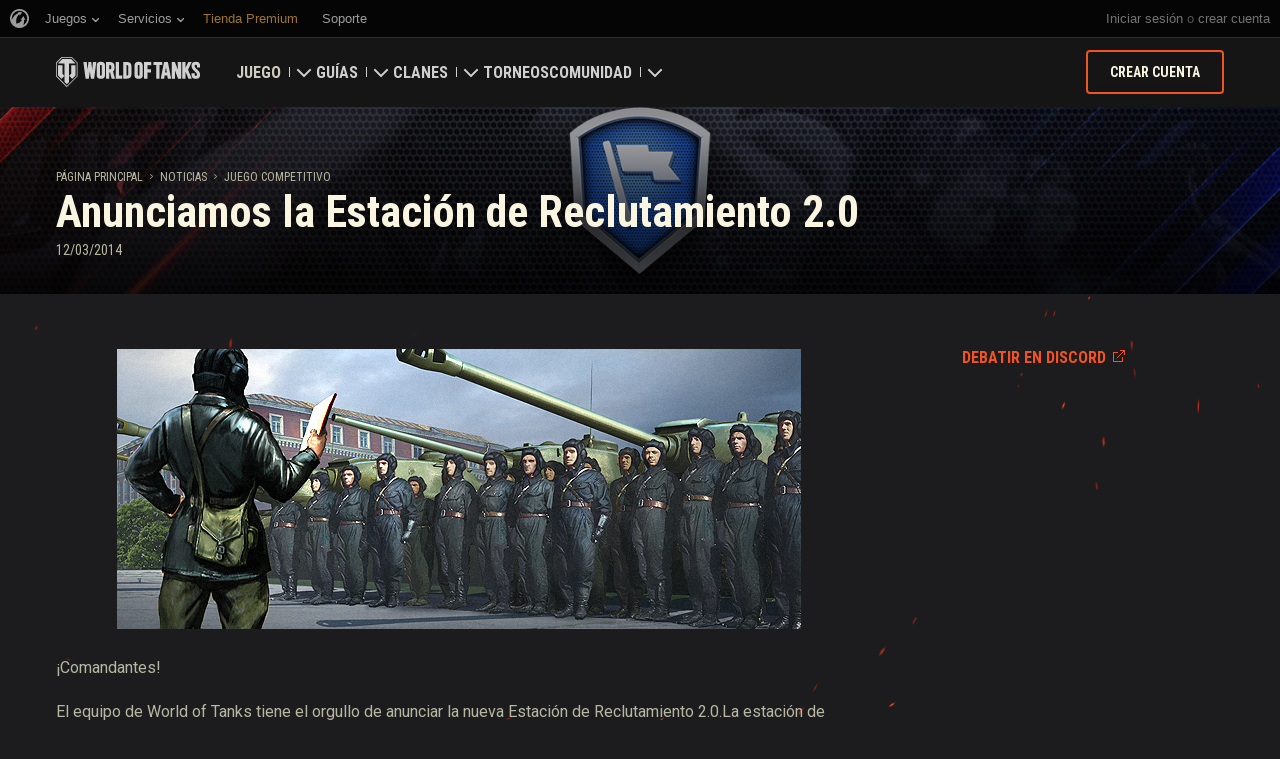

--- FILE ---
content_type: application/x-javascript; charset=utf-8
request_url: https://worldoftanks.com/es-ar/news/prevnext/4466/
body_size: -794
content:
{"status": "ok", "data": {"next_newspage": "/es-ar/news/competitive-gaming/cw-mapexhibition-windstorm/", "prev_newspage": "/es-ar/news/competitive-gaming/WGL-team-list/"}}

--- FILE ---
content_type: text/plain
request_url: https://worldoftanks.com/geoip/region_widget/?jsoncallback=jQuery224024053528951058567_1768629884121&tpl=popup&calling=challenge&_=1768629884122
body_size: -793
content:
jQuery224024053528951058567_1768629884121({})